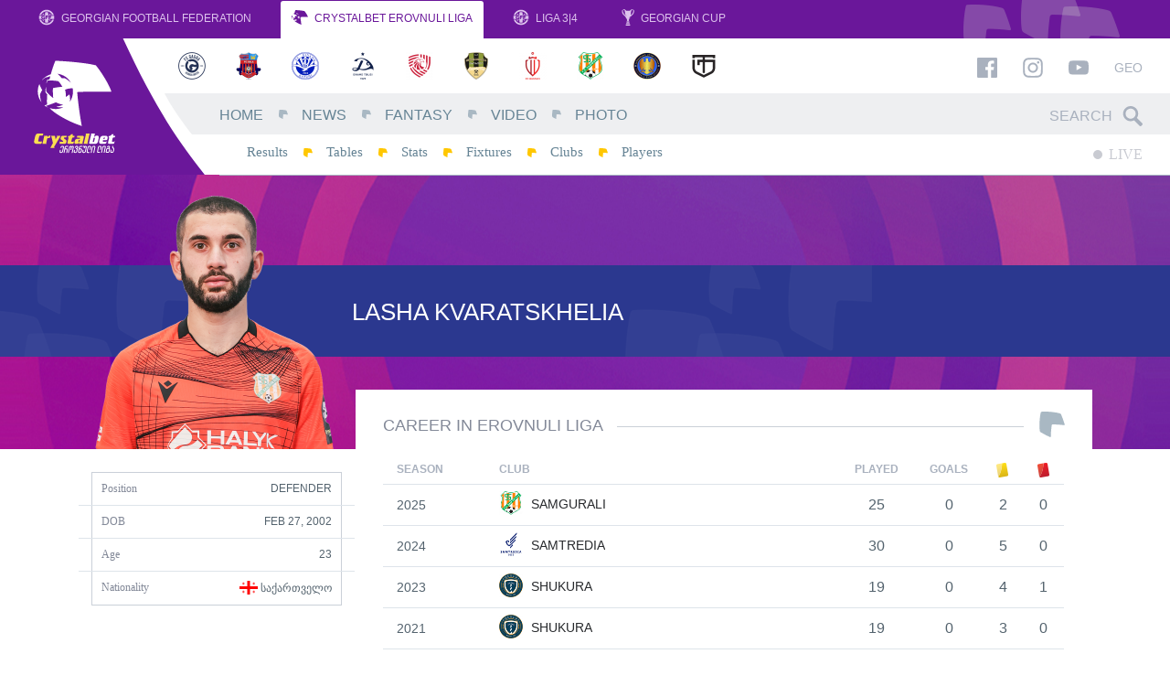

--- FILE ---
content_type: text/html; charset=UTF-8
request_url: https://www.erovnuliliga.ge/en/player/5882-lasha-kvaratskhelia
body_size: 5970
content:
<!DOCTYPE html>
<html lang="en" dir="ltr" xmlns:article="http://ogp.me/ns/article#" xmlns:book="http://ogp.me/ns/book#" xmlns:product="http://ogp.me/ns/product#" xmlns:profile="http://ogp.me/ns/profile#" xmlns:video="http://ogp.me/ns/video#" prefix="content: http://purl.org/rss/1.0/modules/content/  dc: http://purl.org/dc/terms/  foaf: http://xmlns.com/foaf/0.1/  og: http://ogp.me/ns#  rdfs: http://www.w3.org/2000/01/rdf-schema#  schema: http://schema.org/  sioc: http://rdfs.org/sioc/ns#  sioct: http://rdfs.org/sioc/types#  skos: http://www.w3.org/2004/02/skos/core#  xsd: http://www.w3.org/2001/XMLSchema# " class="no-js lang-en">
<head>

      <link href="https://fonts.googleapis.com/css?family=Poppins:400,400i,500,500i,700,700i" rel="stylesheet">
  
  <link rel="shortcut icon" href="/favicon.ico?v=hf78sFHs">

  <meta name="viewport" content="width=1024">

  <meta charset="utf-8" />
<meta name="title" content="ლაშა კვარაცხელია - Erovnuli Liga" />
<meta property="og:site_name" content="Erovnuli Liga" />
<link rel="canonical" href="https://www.erovnuliliga.ge/en/player/5882-lasha-kvaratskhelia" />
<meta name="twitter:card" content="summary_large_image" />
<meta name="twitter:title" content="ლაშა კვარაცხელია" />
<meta property="og:type" content="article" />
<meta property="fb:app_id" content="265985530479907" />
<meta property="og:url" content="https://www.erovnuliliga.ge/en/player/5882-lasha-kvaratskhelia" />
<link rel="image_src" href="https://www.erovnuliliga.ge/sites/default/files/2025-02/%E1%83%99%E1%83%95%E1%83%90%E1%83%A0%E1%83%90%E1%83%AA%E1%83%AE%E1%83%94%E1%83%9A%E1%83%98%E1%83%90.png" />
<meta property="og:title" content="ლაშა კვარაცხელია" />
<meta name="twitter:url" content="https://www.erovnuliliga.ge/en/player/5882-lasha-kvaratskhelia" />
<meta name="twitter:image" content="https://www.erovnuliliga.ge/sites/default/files/2025-02/%E1%83%99%E1%83%95%E1%83%90%E1%83%A0%E1%83%90%E1%83%AA%E1%83%AE%E1%83%94%E1%83%9A%E1%83%98%E1%83%90.png" />
<meta property="og:image" content="https://www.erovnuliliga.ge/sites/default/files/2025-02/%E1%83%99%E1%83%95%E1%83%90%E1%83%A0%E1%83%90%E1%83%AA%E1%83%AE%E1%83%94%E1%83%9A%E1%83%98%E1%83%90.png" />
<meta property="og:image:url" content="https://www.erovnuliliga.ge/sites/default/files/2025-02/%E1%83%99%E1%83%95%E1%83%90%E1%83%A0%E1%83%90%E1%83%AA%E1%83%AE%E1%83%94%E1%83%9A%E1%83%98%E1%83%90.png" />
<meta property="og:updated_time" content="2025-02-28T17:36:46+0400" />
<meta property="article:published_time" content="2021-06-09T17:43:03+0400" />
<meta property="article:modified_time" content="2025-02-28T17:36:46+0400" />
<meta name="MobileOptimized" content="width" />
<meta name="HandheldFriendly" content="true" />
<meta name="viewport" content="width=device-width, initial-scale=1.0, maximum-scale=1.0, user-scalable=no" />
<meta http-equiv="X-UA-Compatible" content="IE=edge" />
<link rel="alternate" hreflang="zxx" href="https://www.erovnuliliga.ge/player/5882-lasha-kvaratskhelia" />
<link rel="revision" href="/player/5882-lasha-kvaratskhelia" />

  <title>ლაშა კვარაცხელია - Erovnuli Liga</title>
  <link rel="stylesheet" href="/sites/default/files/css/css_hh2Rhhu8vLriDfWN1hqBYCQX4i3Mhc4xk0ANhYF3SEw.css?t8yzbr" media="all" />
<link rel="stylesheet" href="/sites/default/files/css/css_a1SPd_-ftyenxsY7AIsn1MT_cq9F8nPER6xSaZba-Y0.css?t8yzbr" media="all" />


  <script>
    var omedia = {
        env : 'und',
        lang: 'en',
        locale: 'en_US',
        onUpdate: []
    };
  </script>

  
<!--[if lte IE 8]>
<script src="/sites/default/files/js/js_VtafjXmRvoUgAzqzYTA3Wrjkx9wcWhjP0G4ZnnqRamA.js"></script>
<![endif]-->



</head>
<body class="path-node alias--player-5882-lasha-kvaratskhelia page-node page-node-type-player" ontouchstart="">
<div id="fb-root"></div>

  
          <header class="om-head mobile-move-scope">
        <nav class="gff-bar mod-cb d-none d-lg-flex">
            <a class="gb-item" href="http://gff.ge/" target="_blank">
                <svg role="image" class="icon-gff-logo gb-icon gb-icon-gff"><use xlink:href="/themes/custom/omedia/images/icons.svg?t8yzbr#icon-gff-logo"></use></svg>
                Georgian Football Federation
            </a>
            <a class="gb-item active" href="/en/">
                <svg role="image" class="icon-liga-logo gb-icon gb-icon-liga"><use xlink:href="/themes/custom/omedia/images/icons.svg?t8yzbr#icon-liga-logo"></use></svg>
                CrystalBet Erovnuli Liga
            </a>
            <a class="gb-item" href="http://liga.gff.ge/" target="_blank">
                <svg role="image" class="icon-gff-logo gb-icon gb-icon-gff"><use xlink:href="/themes/custom/omedia/images/icons.svg?t8yzbr#icon-gff-logo"></use></svg>
                Liga 3|4
            </a>
            <a class="gb-item" href="http://cup.gff.ge/" target="_blank">
                <svg role="image" class="icon-cup-logo-right gb-icon gb-icon-gff"><use xlink:href="/themes/custom/omedia/images/icons.svg?t8yzbr#icon-cup-logo-right"></use></svg>
                Georgian Cup
            </a>
        </nav>

        <div class="oh-main mod-cb clearfix d-none d-lg-block">
            <div class="oh-logo">
                <a href="/en">
                    <img src="/themes/custom/omedia/images/logo-main-en.svg" alt="Erovnuli Liga">
                </a>
            </div>
            <div class="oh-content">
                <aside class="row no-gutters oh-logos-bar">
                    <div class="col">
                          <nav class="e-season-season-clubs" data-mobile-move=".oh-mobile-logos-wrap" data-mobile-class="oh-mobile-logos">
          <a class="e-club-club-logo" href="https://www.erovnuliliga.ge/en/club/gagra">
    <img src="/sites/default/files/styles/club_sm/public/2026-01/Gagra.png?itok=oqpPnvdS" alt="Gagra">
</a>
      <a class="e-club-club-logo" href="https://www.erovnuliliga.ge/en/club/dila">
    <img src="/sites/default/files/styles/club_sm/public/2018-02/dila-en.png?itok=HKLQoM5K" alt="Dila">
</a>
      <a class="e-club-club-logo" href="https://www.erovnuliliga.ge/en/club/dinamo-bt">
    <img src="/sites/default/files/styles/club_sm/public/2020-02/673016CF-D7CE-4AF6-AB19-EE25ADB5AB7F.png?itok=yDTIVtxj" alt="Dinamo BT">
</a>
      <a class="e-club-club-logo" href="https://www.erovnuliliga.ge/en/club/dinamo-tb">
    <img src="/sites/default/files/styles/club_sm/public/2018-02/dinamo-tbilisi-en.png?itok=Vvg5hn39" alt="Dinamo TB">
</a>
      <a class="e-club-club-logo" href="https://www.erovnuliliga.ge/en/club/iberia-1999">
    <img src="/sites/default/files/styles/club_sm/public/2021-02/red.png?itok=jZlL_IXU" alt="Iberia 1999">
</a>
      <a class="e-club-club-logo" href="https://www.erovnuliliga.ge/en/club/meshakhte">
    <img src="/sites/default/files/styles/club_sm/public/2018-02/meshaxte.png?itok=OjjDy8NA" alt="Meshakhte">
</a>
      <a class="e-club-club-logo" href="https://www.erovnuliliga.ge/en/club/rustavi">
    <img src="/sites/default/files/styles/club_sm/public/2019-02/Rustavi.png?itok=_QUmqemF" alt="Rustavi">
</a>
      <a class="e-club-club-logo" href="https://www.erovnuliliga.ge/en/club/samgurali">
    <img src="/sites/default/files/styles/club_sm/public/2020-01/samgurali.png?itok=vn9h8Qwj" alt="Samgurali">
</a>
      <a class="e-club-club-logo" href="https://www.erovnuliliga.ge/en/club/spaeri">
    <img src="/sites/default/files/styles/club_sm/public/2022-01/spaeri_0.png?itok=pkmtNhyO" alt="Spaeri">
</a>
      <a class="e-club-club-logo" href="https://www.erovnuliliga.ge/en/club/torpedo">
    <img src="/sites/default/files/styles/club_sm/public/2018-02/torpedo.png?itok=03KYbPKo" alt="Torpedo">
</a>
  
</nav>



                    </div>
                    <div class="col-auto oh-links oh-right-padder" data-mobile-move=".oh-mobile-links-wrap" data-mobile-class="oh-mobile-links">
                        <a href="https://www.facebook.com/CrystalbetErovnuliLiga" target="_blank"><svg role="image" class="icon-facebook fb-icon"><use xlink:href="/themes/custom/omedia/images/icons.svg?t8yzbr#icon-facebook"></use></svg></a>
                        <a href="https://www.instagram.com/crystalbeterovnuliliga" target="_blank"><svg role="image" class="icon-instagram ig-icon"><use xlink:href="/themes/custom/omedia/images/icons.svg?t8yzbr#icon-instagram"></use></svg></a>
                        <a href="https://www.youtube.com/erovnuliliga" target="_blank"><svg role="image" class="icon-youtube yt-icon"><use xlink:href="/themes/custom/omedia/images/icons.svg?t8yzbr#icon-youtube"></use></svg></a>

                                                    <a class="oh-lang" href="/ge/player/5882-lasha-kvaratskhelia">Geo</a>
                                            </div>
                </aside>
                <div class="row no-gutters oh-main-bar">
                    <nav class="col">
                          
                <ul class="main-menu menu-level-0 list-unstyled" data-mobile-move=".oh-mobile-menus" data-mobile-class="oh-mobile-nav list-unstyled">
                                <li class="menu-item item-level-0 menu-path-">
                                    <a href="/en" class="link-level-0" data-drupal-link-system-path="&lt;front&gt;">Home</a>
                                            </li>
                                <li class="menu-item item-level-0 menu-path-news">
                                    <a href="/en/news" class="link-level-0" data-drupal-link-system-path="news">News</a>
                                            </li>
                                <li class="menu-item item-level-0 menu-path-http-fantasyeligage">
                                    <a href="http://fantasy.eliga.ge/" class="link-level-0">Fantasy</a>
                                            </li>
                                <li class="menu-item item-level-0 menu-path-video">
                                    <a href="/en/video" class="link-level-0" data-drupal-link-system-path="video">Video</a>
                                            </li>
                                <li class="menu-item item-level-0 menu-path-photo">
                                    <a href="/en/photo" class="link-level-0" data-drupal-link-system-path="photo">Photo</a>
                                            </li>
                </ul>
    




                    </nav>
                    <div class="col-auto">
                        <form class="head-search oh-right-padder" method="get" action="https://www.erovnuliliga.ge/en/search" data-mobile-move=".oh-mobile-search-wrap" data-mobile-class="oh-mobile-search">
                            <input type="text" placeholder="Search" class="hs-input" name="query">
                            <span class="hs-icon"><svg role="image" class="icon-search hs-icon-icon"><use xlink:href="/themes/custom/omedia/images/icons.svg?t8yzbr#icon-search"></use></svg></span>
                        </form>
                    </div>
                </div>
                <div class="row no-gutters oh-secondary-bar">
                    <nav class="col">
                          
                <ul class="secondary-menu menu-level-0 list-unstyled" data-mobile-move=".oh-mobile-menus" data-mobile-class="oh-mobile-nav list-unstyled">
                                            <li class="menu-item item-level-0 menu-path-results">
                                            <a href="/en/results" class="link-level-0" data-drupal-link-system-path="results">Results</a>
                                                        </li>
                                            <li class="menu-item item-level-0 menu-path-tables">
                                            <a href="/en/tables" class="link-level-0" data-drupal-link-system-path="tables">Tables</a>
                                                        </li>
                                            <li class="menu-item item-level-0 menu-path-stats">
                                            <a href="/en/stats" class="link-level-0" data-drupal-link-system-path="stats">Stats</a>
                                                        </li>
                                            <li class="menu-item item-level-0 menu-path-calendar">
                                            <a href="/en/calendar" class="link-level-0" data-drupal-link-system-path="calendar">Fixtures</a>
                                                        </li>
                                            <li class="menu-item item-level-0 menu-path-clubs">
                                            <a href="/en/clubs" class="link-level-0" data-drupal-link-system-path="clubs">Clubs</a>
                                                        </li>
                                            <li class="menu-item item-level-0 menu-path-players">
                                            <a href="/en/players" class="link-level-0" data-drupal-link-system-path="players">Players</a>
                                                        </li>
                    </ul>
    




                    </nav>
                    <div class="col-auto">
                                                <div class="oh-live clearfix oh-right-padder" data-mobile-move=".oh-mobile-live">
                            <a class="main-live" href="https://www.erovnuliliga.ge/en">
                                <span class="ml-circle"></span> LIVE
                            </a>
                                                        <span class="sound-toggle" data-toggle="tooltip" title="Toggle sound notifications">
                                <svg role="image" class="icon-volume-up sound-on"><use xlink:href="/themes/custom/omedia/images/icons.svg?t8yzbr#icon-volume-up"></use></svg>
                                <svg role="image" class="icon-volume-off sound-off"><use xlink:href="/themes/custom/omedia/images/icons.svg?t8yzbr#icon-volume-off"></use></svg>
                            </span>
                        </div>
                    </div>
                </div>
            </div>
        </div>

        <aside class="oh-mobile mod-cb d-block d-lg-none">
            <div class="oh-mobile-bar d-flex">
                <a class="oh-mobile-logo" href="/en">
                                        <img src="/themes/custom/omedia/images/logo-mobile-cb-en.svg" alt="Erovnuli Liga">
                </a>
                <div class="oh-mobile-spacer"></div>
                <div class="oh-mobile-live"></div>
                <a class="oh-mobile-burger" href="#">
                    <svg role="image" class="icon-hamburger hamburger-icon"><use xlink:href="/themes/custom/omedia/images/icons.svg?t8yzbr#icon-hamburger"></use></svg>
                    <svg role="image" class="icon-close close-icon"><use xlink:href="/themes/custom/omedia/images/icons.svg?t8yzbr#icon-close"></use></svg>
                </a>
            </div>
            <div class="oh-mobile-main">
                <div class="row">
                    <div class="col-6">
                        <div class="oh-mobile-menus"></div>
                    </div>
                    <div class="col-6">
                        <div class="oh-mobile-logos-wrap"></div>
                    </div>
                </div>
                <div class="oh-mobile-misc">
                    <div class="row">
                        <div class="col-6">
                            <div class="oh-mobile-search-wrap"></div>
                        </div>
                        <div class="col-6">
                            <div class="oh-mobile-links-wrap"></div>
                        </div>
                    </div>
                </div>
            </div>
        </aside>
    </header>

      




    <div class="pb-5">

          <article class="e-player-full" data-id="5882">

    <header class="e-player-full--header">
        <div class="pfh-line fg-type-light" style="color:#ffffff; background-color:#2b388f">
            <div class="container clearfix">
                <div class="pfh-photo has-cutout">
                                            <img src="https://www.erovnuliliga.ge/sites/default/files/styles/player_cutout_lg/public/2025-02/%E1%83%99%E1%83%95%E1%83%90%E1%83%A0%E1%83%90%E1%83%AA%E1%83%AE%E1%83%94%E1%83%9A%E1%83%98%E1%83%90.png?itok=2m988vOm" alt="ლაშა კვარაცხელია"
                             class=" cutout">
                                    </div>
                <div class="pfh-name d-flex align-items-center">
                                        <h1 class="pfh-name-name">
                        lasha kvaratskhelia
                    </h1>
                </div>
                                            </div>
        </div>
    </header>

    <div class="container pf-main">
        <div class="row">
            <div class="pf-sidebar">
                <div class="pf-intro-details">
                                                                <div class="row">
                            <div class="col">
                                Position
                            </div>
                            <div class="col-auto pf-intro-value">
                                Defender
                            </div>
                        </div>
                                                                <div class="row">
                            <div class="col">
                                DOB
                            </div>
                            <div class="col-auto pf-intro-value">
                                      <time datetime="2002-02-27T12:00:00Z">Feb 27, 2002</time>

  
                            </div>
                        </div>
                                                                <div class="row">
                            <div class="col">
                                Age
                            </div>
                            <div class="col-auto pf-intro-value">
                                23 
                            </div>
                        </div>
                                                                <div class="row flex-nowrap">
                            <div class="col">
                                Nationality
                            </div>
                            <div class="col-auto pf-intro-value pf-intro-nationality">
                                          <img src="/sites/default/files/2018-02/ge.svg" alt="">
      საქართველო
  
  
                            </div>
                        </div>
                                                                            </div>


                
            </div>
            <div class="pf-content">
                <div class="pf-content-inner">

                    

                                            <h2 class="gff-logo-small-title">
                            <span class="lst-inner">Career in Erovnuli Liga</span>
                        </h2>

                        <div class="table-responsive">
                            <table class="pf-career">
                                <thead>
                                <tr>
                                    <th class="pfc-season">Season</th>
                                    <th class="pfc-club">Club</th>

                                    <th class="pfc-num">Played</th>
                                    <th class="pfc-num">Goals</th>
                                    <th class="pfc-num" data-toggle="tooltip"
                                        title="Yellow Card"><span class="event-icon ei-card_y"></span></th>
                                    <th class="pfc-num" data-toggle="tooltip"
                                        title="Red Card"><span class="event-icon ei-card_r"></span></th>
                                </tr>
                                </thead>
                                <tbody>
                                                                    <tr>
                                        <td class="pfc-season">2025</td>
                                        <td class="pfc-club">
                                            <a class="pfc-club-single" href="https://www.erovnuliliga.ge/en/club/samgurali">
                                                <img src="https://www.erovnuliliga.ge/sites/default/files/styles/club_sm/public/2020-01/samgurali.png?itok=vn9h8Qwj" alt="">
                                                Samgurali
                                            </a>
                                        </td>
                                        <td class="pfc-num">25</td>
                                        <td class="pfc-num">0</td>
                                        <td class="pfc-num">2</td>
                                        <td class="pfc-num">0</td>
                                    </tr>
                                                                    <tr>
                                        <td class="pfc-season">2024</td>
                                        <td class="pfc-club">
                                            <a class="pfc-club-single" href="https://www.erovnuliliga.ge/en/club/samtredia">
                                                <img src="https://www.erovnuliliga.ge/sites/default/files/styles/club_sm/public/2023-02/Samtredia.png?itok=b1t5IECL" alt="">
                                                Samtredia
                                            </a>
                                        </td>
                                        <td class="pfc-num">30</td>
                                        <td class="pfc-num">0</td>
                                        <td class="pfc-num">5</td>
                                        <td class="pfc-num">0</td>
                                    </tr>
                                                                    <tr>
                                        <td class="pfc-season">2023</td>
                                        <td class="pfc-club">
                                            <a class="pfc-club-single" href="https://www.erovnuliliga.ge/en/club/shukura">
                                                <img src="https://www.erovnuliliga.ge/sites/default/files/styles/club_sm/public/2021-03/Shukura.png?itok=b2GphMho" alt="">
                                                Shukura
                                            </a>
                                        </td>
                                        <td class="pfc-num">19</td>
                                        <td class="pfc-num">0</td>
                                        <td class="pfc-num">4</td>
                                        <td class="pfc-num">1</td>
                                    </tr>
                                                                    <tr>
                                        <td class="pfc-season">2021</td>
                                        <td class="pfc-club">
                                            <a class="pfc-club-single" href="https://www.erovnuliliga.ge/en/club/shukura">
                                                <img src="https://www.erovnuliliga.ge/sites/default/files/styles/club_sm/public/2021-03/Shukura.png?itok=b2GphMho" alt="">
                                                Shukura
                                            </a>
                                        </td>
                                        <td class="pfc-num">19</td>
                                        <td class="pfc-num">0</td>
                                        <td class="pfc-num">3</td>
                                        <td class="pfc-num">0</td>
                                    </tr>
                                                                </tbody>
                            </table>
                        </div>

                        <h2 class="gff-logo-bg-title full-width mb-4">
                            <span class="lbt-inner d-flex align-items-center">
                                <span>Stats</span>
                            </span>
                        </h2>

                        <div class="b-eliga-filters text-center mb-4">
                            <div class="bef-dropdown-wrap dropdown dropdown-local show">
                                <a class="bef-dropdown dropdown-toggle" href="#" data-toggle="dropdown">
                                    <svg role="image" class="icon-liga-logo "><use xlink:href="/themes/custom/omedia/images/icons.svg?t8yzbr#icon-liga-logo"></use></svg>
                                    <span class="dropdown-replace-this"></span>
                                </a>
                                <div class="dropdown-menu" aria-labelledby="dropdownMenuLink">
                                                                            <a class="dropdown-item" href="#stat-524">
                                            Season
                                            2025
                                        </a>
                                                                            <a class="dropdown-item" href="#stat-492">
                                            Season
                                            2024
                                        </a>
                                                                            <a class="dropdown-item" href="#stat-459">
                                            Season
                                            2023
                                        </a>
                                                                            <a class="dropdown-item" href="#stat-410">
                                            Season
                                            2021
                                        </a>
                                                                    </div>
                            </div>
                        </div>

                                                    <div id="stat-524"
                                 class="pf-stat-box d-none-soft" data-season-id="524"
                                 data-season-name="2025">
                                <table class="stats-table split-table">
                                                                    <tr>
                                        <td class="st-label">
                                            Appearances
                                        </td>
                                        <td class="st-value">
                                            25
                                        </td>
                                    </tr>
                                                                    <tr>
                                        <td class="st-label">
                                            Substitute Appearances
                                        </td>
                                        <td class="st-value">
                                            9
                                        </td>
                                    </tr>
                                                                    <tr>
                                        <td class="st-label">
                                            Goals
                                        </td>
                                        <td class="st-value">
                                            -
                                        </td>
                                    </tr>
                                                                    <tr>
                                        <td class="st-label">
                                            Penalty Goals
                                        </td>
                                        <td class="st-value">
                                            -
                                        </td>
                                    </tr>
                                                                    <tr>
                                        <td class="st-label">
                                            Assists
                                        </td>
                                        <td class="st-value">
                                            2
                                        </td>
                                    </tr>
                                                                    <tr>
                                        <td class="st-label">
                                            Wins
                                        </td>
                                        <td class="st-value">
                                            8
                                        </td>
                                    </tr>
                                                                    <tr>
                                        <td class="st-label">
                                            Losses
                                        </td>
                                        <td class="st-value">
                                            12
                                        </td>
                                    </tr>
                                                                    <tr>
                                        <td class="st-label">
                                            Draws
                                        </td>
                                        <td class="st-value">
                                            5
                                        </td>
                                    </tr>
                                                                    <tr>
                                        <td class="st-label">
                                            Own Goals
                                        </td>
                                        <td class="st-value">
                                            -
                                        </td>
                                    </tr>
                                                                    <tr>
                                        <td class="st-label">
                                            Yellow Cards
                                        </td>
                                        <td class="st-value">
                                            2
                                        </td>
                                    </tr>
                                                                    <tr>
                                        <td class="st-label">
                                            Red Cards
                                        </td>
                                        <td class="st-value">
                                            -
                                        </td>
                                    </tr>
                                                                    <tr>
                                        <td class="st-label">
                                            Clean Sheets
                                        </td>
                                        <td class="st-value">
                                            -
                                        </td>
                                    </tr>
                                                                </table>
                            </div>
                                                    <div id="stat-492"
                                 class="pf-stat-box d-none-soft" data-season-id="492"
                                 data-season-name="2024">
                                <table class="stats-table split-table">
                                                                    <tr>
                                        <td class="st-label">
                                            Appearances
                                        </td>
                                        <td class="st-value">
                                            30
                                        </td>
                                    </tr>
                                                                    <tr>
                                        <td class="st-label">
                                            Substitute Appearances
                                        </td>
                                        <td class="st-value">
                                            9
                                        </td>
                                    </tr>
                                                                    <tr>
                                        <td class="st-label">
                                            Goals
                                        </td>
                                        <td class="st-value">
                                            -
                                        </td>
                                    </tr>
                                                                    <tr>
                                        <td class="st-label">
                                            Penalty Goals
                                        </td>
                                        <td class="st-value">
                                            -
                                        </td>
                                    </tr>
                                                                    <tr>
                                        <td class="st-label">
                                            Assists
                                        </td>
                                        <td class="st-value">
                                            -
                                        </td>
                                    </tr>
                                                                    <tr>
                                        <td class="st-label">
                                            Wins
                                        </td>
                                        <td class="st-value">
                                            3
                                        </td>
                                    </tr>
                                                                    <tr>
                                        <td class="st-label">
                                            Losses
                                        </td>
                                        <td class="st-value">
                                            16
                                        </td>
                                    </tr>
                                                                    <tr>
                                        <td class="st-label">
                                            Draws
                                        </td>
                                        <td class="st-value">
                                            11
                                        </td>
                                    </tr>
                                                                    <tr>
                                        <td class="st-label">
                                            Own Goals
                                        </td>
                                        <td class="st-value">
                                            -
                                        </td>
                                    </tr>
                                                                    <tr>
                                        <td class="st-label">
                                            Yellow Cards
                                        </td>
                                        <td class="st-value">
                                            5
                                        </td>
                                    </tr>
                                                                    <tr>
                                        <td class="st-label">
                                            Red Cards
                                        </td>
                                        <td class="st-value">
                                            -
                                        </td>
                                    </tr>
                                                                    <tr>
                                        <td class="st-label">
                                            Clean Sheets
                                        </td>
                                        <td class="st-value">
                                            -
                                        </td>
                                    </tr>
                                                                </table>
                            </div>
                                                    <div id="stat-459"
                                 class="pf-stat-box d-none-soft" data-season-id="459"
                                 data-season-name="2023">
                                <table class="stats-table split-table">
                                                                    <tr>
                                        <td class="st-label">
                                            Appearances
                                        </td>
                                        <td class="st-value">
                                            19
                                        </td>
                                    </tr>
                                                                    <tr>
                                        <td class="st-label">
                                            Substitute Appearances
                                        </td>
                                        <td class="st-value">
                                            8
                                        </td>
                                    </tr>
                                                                    <tr>
                                        <td class="st-label">
                                            Goals
                                        </td>
                                        <td class="st-value">
                                            -
                                        </td>
                                    </tr>
                                                                    <tr>
                                        <td class="st-label">
                                            Penalty Goals
                                        </td>
                                        <td class="st-value">
                                            -
                                        </td>
                                    </tr>
                                                                    <tr>
                                        <td class="st-label">
                                            Assists
                                        </td>
                                        <td class="st-value">
                                            -
                                        </td>
                                    </tr>
                                                                    <tr>
                                        <td class="st-label">
                                            Wins
                                        </td>
                                        <td class="st-value">
                                            2
                                        </td>
                                    </tr>
                                                                    <tr>
                                        <td class="st-label">
                                            Losses
                                        </td>
                                        <td class="st-value">
                                            15
                                        </td>
                                    </tr>
                                                                    <tr>
                                        <td class="st-label">
                                            Draws
                                        </td>
                                        <td class="st-value">
                                            2
                                        </td>
                                    </tr>
                                                                    <tr>
                                        <td class="st-label">
                                            Own Goals
                                        </td>
                                        <td class="st-value">
                                            1
                                        </td>
                                    </tr>
                                                                    <tr>
                                        <td class="st-label">
                                            Yellow Cards
                                        </td>
                                        <td class="st-value">
                                            4
                                        </td>
                                    </tr>
                                                                    <tr>
                                        <td class="st-label">
                                            Red Cards
                                        </td>
                                        <td class="st-value">
                                            1
                                        </td>
                                    </tr>
                                                                    <tr>
                                        <td class="st-label">
                                            Clean Sheets
                                        </td>
                                        <td class="st-value">
                                            -
                                        </td>
                                    </tr>
                                                                </table>
                            </div>
                                                    <div id="stat-410"
                                 class="pf-stat-box d-none-soft" data-season-id="410"
                                 data-season-name="2021">
                                <table class="stats-table split-table">
                                                                    <tr>
                                        <td class="st-label">
                                            Appearances
                                        </td>
                                        <td class="st-value">
                                            19
                                        </td>
                                    </tr>
                                                                    <tr>
                                        <td class="st-label">
                                            Substitute Appearances
                                        </td>
                                        <td class="st-value">
                                            16
                                        </td>
                                    </tr>
                                                                    <tr>
                                        <td class="st-label">
                                            Goals
                                        </td>
                                        <td class="st-value">
                                            -
                                        </td>
                                    </tr>
                                                                    <tr>
                                        <td class="st-label">
                                            Penalty Goals
                                        </td>
                                        <td class="st-value">
                                            -
                                        </td>
                                    </tr>
                                                                    <tr>
                                        <td class="st-label">
                                            Assists
                                        </td>
                                        <td class="st-value">
                                            -
                                        </td>
                                    </tr>
                                                                    <tr>
                                        <td class="st-label">
                                            Wins
                                        </td>
                                        <td class="st-value">
                                            2
                                        </td>
                                    </tr>
                                                                    <tr>
                                        <td class="st-label">
                                            Losses
                                        </td>
                                        <td class="st-value">
                                            10
                                        </td>
                                    </tr>
                                                                    <tr>
                                        <td class="st-label">
                                            Draws
                                        </td>
                                        <td class="st-value">
                                            7
                                        </td>
                                    </tr>
                                                                    <tr>
                                        <td class="st-label">
                                            Own Goals
                                        </td>
                                        <td class="st-value">
                                            -
                                        </td>
                                    </tr>
                                                                    <tr>
                                        <td class="st-label">
                                            Yellow Cards
                                        </td>
                                        <td class="st-value">
                                            3
                                        </td>
                                    </tr>
                                                                    <tr>
                                        <td class="st-label">
                                            Red Cards
                                        </td>
                                        <td class="st-value">
                                            -
                                        </td>
                                    </tr>
                                                                    <tr>
                                        <td class="st-label">
                                            Clean Sheets
                                        </td>
                                        <td class="st-value">
                                            -
                                        </td>
                                    </tr>
                                                                </table>
                            </div>
                                            
                    

                </div>
            </div>
        </div>
    </div>

</article>



    </div>


    <div class="om-footer-wrap">
        <div class="container">
            <footer class="om-footer">
                <div class="row of-main-row">
                    <div class="col-3 d-none d-lg-block">
                        <nav class="of-menu">
                              
                <ul class="main-menu menu-level-0 list-unstyled" data-mobile-move=".oh-mobile-menus" data-mobile-class="oh-mobile-nav list-unstyled">
                                <li class="menu-item item-level-0 menu-path-">
                                    <a href="/en" class="link-level-0" data-drupal-link-system-path="&lt;front&gt;">Home</a>
                                            </li>
                                <li class="menu-item item-level-0 menu-path-news">
                                    <a href="/en/news" class="link-level-0" data-drupal-link-system-path="news">News</a>
                                            </li>
                                <li class="menu-item item-level-0 menu-path-http-fantasyeligage">
                                    <a href="http://fantasy.eliga.ge/" class="link-level-0">Fantasy</a>
                                            </li>
                                <li class="menu-item item-level-0 menu-path-video">
                                    <a href="/en/video" class="link-level-0" data-drupal-link-system-path="video">Video</a>
                                            </li>
                                <li class="menu-item item-level-0 menu-path-photo">
                                    <a href="/en/photo" class="link-level-0" data-drupal-link-system-path="photo">Photo</a>
                                            </li>
                </ul>
    




                              
                <ul class="secondary-menu menu-level-0 list-unstyled" data-mobile-move=".oh-mobile-menus" data-mobile-class="oh-mobile-nav list-unstyled">
                                            <li class="menu-item item-level-0 menu-path-results">
                                            <a href="/en/results" class="link-level-0" data-drupal-link-system-path="results">Results</a>
                                                        </li>
                                            <li class="menu-item item-level-0 menu-path-tables">
                                            <a href="/en/tables" class="link-level-0" data-drupal-link-system-path="tables">Tables</a>
                                                        </li>
                                            <li class="menu-item item-level-0 menu-path-stats">
                                            <a href="/en/stats" class="link-level-0" data-drupal-link-system-path="stats">Stats</a>
                                                        </li>
                                            <li class="menu-item item-level-0 menu-path-calendar">
                                            <a href="/en/calendar" class="link-level-0" data-drupal-link-system-path="calendar">Fixtures</a>
                                                        </li>
                                            <li class="menu-item item-level-0 menu-path-clubs">
                                            <a href="/en/clubs" class="link-level-0" data-drupal-link-system-path="clubs">Clubs</a>
                                                        </li>
                                            <li class="menu-item item-level-0 menu-path-players">
                                            <a href="/en/players" class="link-level-0" data-drupal-link-system-path="players">Players</a>
                                                        </li>
                    </ul>
    




                        </nav>
                    </div>
                    <div class="col-12 col-md-6 col-lg-6 align-self-center">
                        <div class="of-logo d-flex align-items-center">
                            <div class="of-logo-logo"><svg role="image" class="icon-liga-logo of-logo-liga"><use xlink:href="/themes/custom/omedia/images/icons.svg?t8yzbr#icon-liga-logo"></use></svg></div>
                            <div class="of-logo-text">
                                &copy; 2026 Erovnuli Liga
                            </div>
                        </div>
                        <a class="of-logo d-flex align-items-center" href="http://gff.ge" target="_blank">
                            <span class="of-logo-logo"><svg role="image" class="icon-gff-logo "><use xlink:href="/themes/custom/omedia/images/icons.svg?t8yzbr#icon-gff-logo"></use></svg></span>
                            <span class="of-logo-text">
                                Georgian Football Federation
                            </span>
                        </a>
                    </div>
                    <div class="col-12 col-md-6 col-lg-3 text-center text-md-right d-flex flex-column justify-content-between">
                        <div class="of-social">
                            <a href="https://www.facebook.com/CrystalbetErovnuliLiga" target="_blank"><svg role="image" class="icon-facebook fb-icon"><use xlink:href="/themes/custom/omedia/images/icons.svg?t8yzbr#icon-facebook"></use></svg></a>
                            <a href="https://www.instagram.com/crystalbeterovnuliliga" target="_blank"><svg role="image" class="icon-instagram ig-icon"><use xlink:href="/themes/custom/omedia/images/icons.svg?t8yzbr#icon-instagram"></use></svg></a>
                            <a href="https://www.youtube.com/erovnuliliga" target="_blank"><svg role="image" class="icon-youtube-square yt-icon"><use xlink:href="/themes/custom/omedia/images/icons.svg?t8yzbr#icon-youtube-square"></use></svg></a>
                        </div>
                        <div class="of-omedia">
                            <a href="http://omedia.ge" title="საიტების დეველოპმენტი">ვებსაიტი შექმნილია ომედიაში</a>
                        </div>
                    </div>
                </div>
            </footer>
        </div>
    </div>

  


  <script type="application/json" data-drupal-selector="drupal-settings-json">{"path":{"baseUrl":"\/","scriptPath":null,"pathPrefix":"en\/","currentPath":"node\/5882","currentPathIsAdmin":false,"isFront":false,"currentLanguage":"en"},"pluralDelimiter":"\u0003","ajaxPageState":{"libraries":"ajax_loader\/ajax_loader.throbber,core\/html5shiv,core\/jquery.cookie,omedia\/bootstrap,omedia\/breakpoints-js,omedia\/global-styling,omedia\/jssocials,omedia\/popperjs,omedia\/slicknav,omedia\/socket_io,omedia\/sticky-kit,omedia\/svg4everybody,system\/base","theme":"omedia","theme_token":null},"ajaxTrustedUrl":[],"ajaxLoader":{"markup":"\u003Cdiv class=\u0022ajax-throbber sk-wave\u0022\u003E\n              \u003Cdiv class=\u0022sk-rect sk-rect1\u0022\u003E\u003C\/div\u003E\n              \u003Cdiv class=\u0022sk-rect sk-rect2\u0022\u003E\u003C\/div\u003E\n              \u003Cdiv class=\u0022sk-rect sk-rect3\u0022\u003E\u003C\/div\u003E\n              \u003Cdiv class=\u0022sk-rect sk-rect4\u0022\u003E\u003C\/div\u003E\n              \u003Cdiv class=\u0022sk-rect sk-rect5\u0022\u003E\u003C\/div\u003E\n            \u003C\/div\u003E","hideAjaxMessage":false,"alwaysFullscreen":false,"throbberPosition":"body"},"omedia":{"livescore_url":"https:\/\/livescore.eliga.ge","svg_icon_file":"images\/icons.svg","theme_path":"\/themes\/custom\/omedia","css_js_query_string":"t8yzbr","views_excluded_sets":[],"active_langs":["en","ka"]},"user":{"uid":0,"permissionsHash":"3193430499c667bbcd59cb51e401aba32679e2a9c51258258deb8c16c9747584"}}</script>
<script src="/sites/default/files/js/js_MVx_ZPQRBu30LVfnzXXyBP5nQnUq9wBShE899vzsZl0.js"></script>

    <script>
        (function(i,s,o,g,r,a,m){i['GoogleAnalyticsObject']=r;i[r]=i[r]||function(){
                (i[r].q=i[r].q||[]).push(arguments)},i[r].l=1*new Date();a=s.createElement(o),
            m=s.getElementsByTagName(o)[0];a.async=1;a.src=g;m.parentNode.insertBefore(a,m)
        })(window,document,'script','https://www.google-analytics.com/analytics.js','ga');

        ga('create', 'UA-92967902-1', 'auto');
        ga('send', 'pageview');

    </script>
<script defer src="https://static.cloudflareinsights.com/beacon.min.js/vcd15cbe7772f49c399c6a5babf22c1241717689176015" integrity="sha512-ZpsOmlRQV6y907TI0dKBHq9Md29nnaEIPlkf84rnaERnq6zvWvPUqr2ft8M1aS28oN72PdrCzSjY4U6VaAw1EQ==" data-cf-beacon='{"version":"2024.11.0","token":"b76b725a6efb443584eace88e388f277","r":1,"server_timing":{"name":{"cfCacheStatus":true,"cfEdge":true,"cfExtPri":true,"cfL4":true,"cfOrigin":true,"cfSpeedBrain":true},"location_startswith":null}}' crossorigin="anonymous"></script>
</body>
</html>
